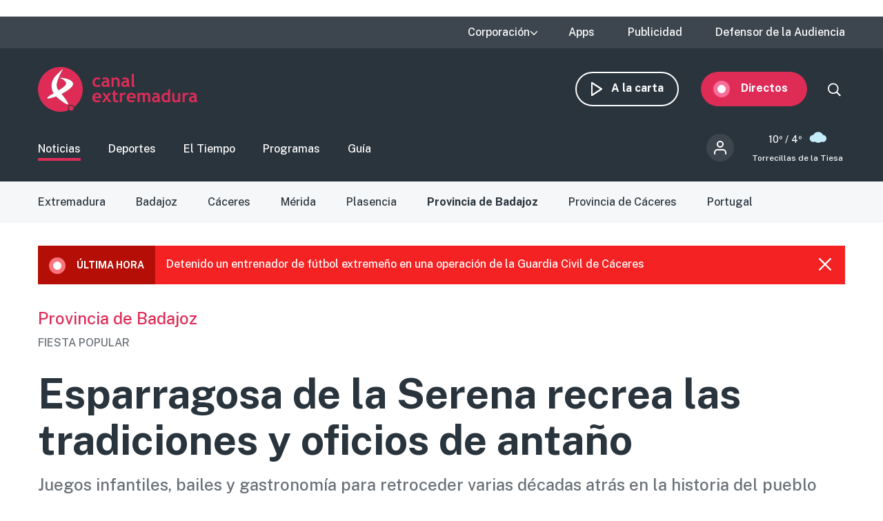

--- FILE ---
content_type: text/html; charset=UTF-8
request_url: https://www.canalextremadura.es/noticias/provincia-de-badajoz/esparragosa-de-la-serena-recrea-las-tradiciones-y-oficios-de-antano
body_size: 12598
content:
<!DOCTYPE html>
<html lang="es" dir="ltr" prefix="content: http://purl.org/rss/1.0/modules/content/  dc: http://purl.org/dc/terms/  foaf: http://xmlns.com/foaf/0.1/  og: http://ogp.me/ns#  rdfs: http://www.w3.org/2000/01/rdf-schema#  schema: http://schema.org/  sioc: http://rdfs.org/sioc/ns#  sioct: http://rdfs.org/sioc/types#  skos: http://www.w3.org/2004/02/skos/core#  xsd: http://www.w3.org/2001/XMLSchema# " class="no-grid">
  <head>
    <meta charset="utf-8" />
<script>        var OneSignal = window.OneSignal || [];
        OneSignal.push(function() {
          
          OneSignal.init({"appId":"90f0e906-07ed-4337-9cae-661c2f25023b","welcomeNotification":{"title":"\u00a1Bienvenido!","message":"Bienvenido al canal de notificaciones de Canal Extremadura."},"promptOptions":{"acceptButtonText":"Aceptar","cancelButtonText":"Cancelar"}});
        });
      </script>
<meta name="description" content="Juegos infantiles, bailes y gastronomía para retroceder varias décadas atrás en la historia del pueblo" />
<meta name="abstract" content="Juegos infantiles, bailes y gastronomía para retroceder varias décadas atrás en la historia del pueblo" />
<link rel="canonical" href="http://www.canalextremadura.es/noticias/provincia-de-badajoz/esparragosa-de-la-serena-recrea-las-tradiciones-y-oficios-de-antano" />
<meta property="og:site_name" content="Canal Extremadura" />
<meta property="og:type" content="Noticia" />
<meta property="og:url" content="http://www.canalextremadura.es/noticias/provincia-de-badajoz/esparragosa-de-la-serena-recrea-las-tradiciones-y-oficios-de-antano" />
<meta property="og:title" content="Esparragosa de la Serena recrea las tradiciones y oficios de antaño" />
<meta property="og:description" content="Juegos infantiles, bailes y gastronomía para retroceder varias décadas atrás en la historia del pueblo" />
<meta property="og:image" content="http://www.canalextremadura.es/sites/default/files/Media/Images/2023-09/Esparragosa%20de%20la%20Serena.jpg" />
<meta property="og:image:secure_url" content="https://www.canalextremadura.es/sites/default/files/Media/Images/2023-09/Esparragosa%20de%20la%20Serena.jpg" />
<meta property="og:image:type" content="image/jpeg" />
<meta property="article:author" content="redaccion" />
<meta property="article:tag" content="Provincia de Badajoz" />
<meta property="article:published_time" content="Sáb, 30/09/2023 - 20:31" />
<meta property="article:modified_time" content="Sáb, 30/09/2023 - 21:12" />
<meta name="twitter:card" content="summary_large_image" />
<meta name="twitter:title" content="Esparragosa de la Serena recrea las tradiciones y oficios de antaño" />
<meta name="twitter:description" content="Juegos infantiles, bailes y gastronomía para retroceder varias décadas atrás en la historia del pueblo" />
<meta name="twitter:image" content="http://www.canalextremadura.es/sites/default/files/Media/Images/2023-09/Esparragosa%20de%20la%20Serena.jpg" />
<meta name="Generator" content="Drupal 10 (https://www.drupal.org)" />
<meta name="MobileOptimized" content="width" />
<meta name="HandheldFriendly" content="true" />
<meta name="viewport" content="width=device-width, initial-scale=1.0" />
<style>div#sliding-popup, div#sliding-popup .eu-cookie-withdraw-banner, .eu-cookie-withdraw-tab {background: #ffffff} div#sliding-popup.eu-cookie-withdraw-wrapper { background: transparent; } #sliding-popup h1, #sliding-popup h2, #sliding-popup h3, #sliding-popup p, #sliding-popup label, #sliding-popup div, .eu-cookie-compliance-more-button, .eu-cookie-compliance-secondary-button, .eu-cookie-withdraw-tab { color: #16252e;} .eu-cookie-withdraw-tab { border-color: #16252e;}</style>
<link rel="icon" href="/themes/custom/seedos_wheat/favicon.ico" type="image/vnd.microsoft.icon" />
<link rel="alternate" hreflang="es" href="http://www.canalextremadura.es/noticias/provincia-de-badajoz/esparragosa-de-la-serena-recrea-las-tradiciones-y-oficios-de-antano" />

    <title>Esparragosa de la Serena recrea las tradiciones y oficios de antaño</title>
    <link rel="stylesheet" media="all" href="/libraries/drupal-superfish/css/superfish.css?t68qoa" />
<link rel="stylesheet" media="all" href="/themes/contrib/stable/css/system/components/ajax-progress.module.css?t68qoa" />
<link rel="stylesheet" media="all" href="/themes/contrib/stable/css/system/components/align.module.css?t68qoa" />
<link rel="stylesheet" media="all" href="/themes/contrib/stable/css/system/components/autocomplete-loading.module.css?t68qoa" />
<link rel="stylesheet" media="all" href="/themes/contrib/stable/css/system/components/fieldgroup.module.css?t68qoa" />
<link rel="stylesheet" media="all" href="/themes/contrib/stable/css/system/components/container-inline.module.css?t68qoa" />
<link rel="stylesheet" media="all" href="/themes/contrib/stable/css/system/components/clearfix.module.css?t68qoa" />
<link rel="stylesheet" media="all" href="/themes/contrib/stable/css/system/components/details.module.css?t68qoa" />
<link rel="stylesheet" media="all" href="/themes/contrib/stable/css/system/components/hidden.module.css?t68qoa" />
<link rel="stylesheet" media="all" href="/themes/contrib/stable/css/system/components/item-list.module.css?t68qoa" />
<link rel="stylesheet" media="all" href="/themes/contrib/stable/css/system/components/js.module.css?t68qoa" />
<link rel="stylesheet" media="all" href="/themes/contrib/stable/css/system/components/nowrap.module.css?t68qoa" />
<link rel="stylesheet" media="all" href="/themes/contrib/stable/css/system/components/position-container.module.css?t68qoa" />
<link rel="stylesheet" media="all" href="/themes/contrib/stable/css/system/components/progress.module.css?t68qoa" />
<link rel="stylesheet" media="all" href="/themes/contrib/stable/css/system/components/reset-appearance.module.css?t68qoa" />
<link rel="stylesheet" media="all" href="/themes/contrib/stable/css/system/components/resize.module.css?t68qoa" />
<link rel="stylesheet" media="all" href="/themes/contrib/stable/css/system/components/sticky-header.module.css?t68qoa" />
<link rel="stylesheet" media="all" href="/themes/contrib/stable/css/system/components/system-status-counter.css?t68qoa" />
<link rel="stylesheet" media="all" href="/themes/contrib/stable/css/system/components/system-status-report-counters.css?t68qoa" />
<link rel="stylesheet" media="all" href="/themes/contrib/stable/css/system/components/system-status-report-general-info.css?t68qoa" />
<link rel="stylesheet" media="all" href="/themes/contrib/stable/css/system/components/tabledrag.module.css?t68qoa" />
<link rel="stylesheet" media="all" href="/themes/contrib/stable/css/system/components/tablesort.module.css?t68qoa" />
<link rel="stylesheet" media="all" href="/themes/contrib/stable/css/system/components/tree-child.module.css?t68qoa" />
<link rel="stylesheet" media="all" href="/modules/contrib/poll/css/poll.base.css?t68qoa" />
<link rel="stylesheet" media="all" href="/modules/contrib/poll/css/poll.theme.css?t68qoa" />
<link rel="stylesheet" media="all" href="//cdnjs.cloudflare.com/ajax/libs/font-awesome/5.15.3/css/all.min.css" />
<link rel="stylesheet" media="all" href="/themes/contrib/stable/css/views/views.module.css?t68qoa" />
<link rel="stylesheet" media="all" href="/modules/contrib/eu_cookie_compliance/css/eu_cookie_compliance.css?t68qoa" />
<link rel="stylesheet" media="all" href="/modules/contrib/social_media_links/css/social_media_links.theme.css?t68qoa" />
<link rel="stylesheet" media="all" href="/modules/contrib/extlink/extlink.css?t68qoa" />
<link rel="stylesheet" media="all" href="/core/modules/layout_discovery/layouts/onecol/onecol.css?t68qoa" />
<link rel="stylesheet" media="all" href="/modules/contrib/social_media/css/social_media.css?t68qoa" />
<link rel="stylesheet" media="all" href="/modules/contrib/better_exposed_filters/css/better_exposed_filters.css?t68qoa" />
<link rel="stylesheet" media="all" href="/themes/contrib/stable/css/core/assets/vendor/normalize-css/normalize.css?t68qoa" />
<link rel="stylesheet" media="all" href="/themes/contrib/stable/css/core/normalize-fixes.css?t68qoa" />
<link rel="stylesheet" media="all" href="/themes/contrib/classy/css/components/action-links.css?t68qoa" />
<link rel="stylesheet" media="all" href="/themes/contrib/classy/css/components/breadcrumb.css?t68qoa" />
<link rel="stylesheet" media="all" href="/themes/contrib/classy/css/components/button.css?t68qoa" />
<link rel="stylesheet" media="all" href="/themes/contrib/classy/css/components/collapse-processed.css?t68qoa" />
<link rel="stylesheet" media="all" href="/themes/contrib/classy/css/components/container-inline.css?t68qoa" />
<link rel="stylesheet" media="all" href="/themes/contrib/classy/css/components/details.css?t68qoa" />
<link rel="stylesheet" media="all" href="/themes/contrib/classy/css/components/exposed-filters.css?t68qoa" />
<link rel="stylesheet" media="all" href="/themes/contrib/classy/css/components/field.css?t68qoa" />
<link rel="stylesheet" media="all" href="/themes/contrib/classy/css/components/form.css?t68qoa" />
<link rel="stylesheet" media="all" href="/themes/contrib/classy/css/components/icons.css?t68qoa" />
<link rel="stylesheet" media="all" href="/themes/contrib/classy/css/components/inline-form.css?t68qoa" />
<link rel="stylesheet" media="all" href="/themes/contrib/classy/css/components/item-list.css?t68qoa" />
<link rel="stylesheet" media="all" href="/themes/contrib/classy/css/components/link.css?t68qoa" />
<link rel="stylesheet" media="all" href="/themes/contrib/classy/css/components/links.css?t68qoa" />
<link rel="stylesheet" media="all" href="/themes/contrib/classy/css/components/menu.css?t68qoa" />
<link rel="stylesheet" media="all" href="/themes/contrib/classy/css/components/more-link.css?t68qoa" />
<link rel="stylesheet" media="all" href="/themes/contrib/classy/css/components/pager.css?t68qoa" />
<link rel="stylesheet" media="all" href="/themes/contrib/classy/css/components/tabledrag.css?t68qoa" />
<link rel="stylesheet" media="all" href="/themes/contrib/classy/css/components/tableselect.css?t68qoa" />
<link rel="stylesheet" media="all" href="/themes/contrib/classy/css/components/tablesort.css?t68qoa" />
<link rel="stylesheet" media="all" href="/themes/contrib/classy/css/components/tabs.css?t68qoa" />
<link rel="stylesheet" media="all" href="/themes/contrib/classy/css/components/textarea.css?t68qoa" />
<link rel="stylesheet" media="all" href="/themes/contrib/classy/css/components/ui-dialog.css?t68qoa" />
<link rel="stylesheet" media="all" href="/themes/contrib/classy/css/components/messages.css?t68qoa" />
<link rel="stylesheet" media="all" href="/themes/contrib/classy/css/components/node.css?t68qoa" />
<link rel="stylesheet" media="all" href="/themes/custom/seedos_wheat/css/main.css?t68qoa" />

    <script type="application/json" data-drupal-selector="drupal-settings-json">{"path":{"baseUrl":"\/","pathPrefix":"","currentPath":"node\/717566","currentPathIsAdmin":false,"isFront":false,"currentLanguage":"es"},"pluralDelimiter":"\u0003","suppressDeprecationErrors":true,"app_id":"90f0e906-07ed-4337-9cae-661c2f25023b","data":{"extlink":{"extTarget":false,"extTargetNoOverride":false,"extNofollow":false,"extNoreferrer":true,"extFollowNoOverride":false,"extClass":"ext","extLabel":"(link is external)","extImgClass":false,"extSubdomains":true,"extExclude":"","extInclude":"","extCssExclude":"","extCssExplicit":"","extAlert":false,"extAlertText":"This link will take you to an external web site. We are not responsible for their content.","mailtoClass":"mailto","mailtoLabel":"(link sends email)","extUseFontAwesome":false,"extIconPlacement":"append","extFaLinkClasses":"fa fa-external-link","extFaMailtoClasses":"fa fa-envelope-o","whitelistedDomains":[]}},"eu_cookie_compliance":{"cookie_policy_version":"1.0.0","popup_enabled":false,"popup_agreed_enabled":false,"popup_hide_agreed":false,"popup_clicking_confirmation":true,"popup_scrolling_confirmation":false,"popup_html_info":false,"use_mobile_message":false,"mobile_popup_html_info":false,"mobile_breakpoint":768,"popup_html_agreed":false,"popup_use_bare_css":false,"popup_height":"auto","popup_width":"348px","popup_delay":1000,"popup_link":"https:\/\/www.canalextremadura.es\/politica-de-privacidad-y-cookies","popup_link_new_window":true,"popup_position":false,"fixed_top_position":true,"popup_language":"es","store_consent":false,"better_support_for_screen_readers":true,"cookie_name":"","reload_page":false,"domain":"","domain_all_sites":false,"popup_eu_only":false,"popup_eu_only_js":false,"cookie_lifetime":100,"cookie_session":0,"set_cookie_session_zero_on_disagree":0,"disagree_do_not_show_popup":false,"method":"default","automatic_cookies_removal":false,"allowed_cookies":"","withdraw_markup":"\u003Cbutton type=\u0022button\u0022 class=\u0022eu-cookie-withdraw-tab\u0022\u003EPrivacy settings\u003C\/button\u003E\n\u003Cdiv aria-labelledby=\u0022popup-text\u0022 class=\u0022eu-cookie-withdraw-banner\u0022\u003E\n  \u003Cdiv class=\u0022popup-content info eu-cookie-compliance-content\u0022\u003E\n    \u003Cdiv id=\u0022popup-text\u0022 class=\u0022eu-cookie-compliance-message\u0022 role=\u0022document\u0022\u003E\n      \u003Ch2\u003EWe use cookies on this site to enhance your user experience\u003C\/h2\u003E\u003Cp\u003EYou have given your consent for us to set cookies.\u003C\/p\u003E\n    \u003C\/div\u003E\n    \u003Cdiv id=\u0022popup-buttons\u0022 class=\u0022eu-cookie-compliance-buttons\u0022\u003E\n      \u003Cbutton type=\u0022button\u0022 class=\u0022eu-cookie-withdraw-button \u0022\u003EWithdraw consent\u003C\/button\u003E\n    \u003C\/div\u003E\n  \u003C\/div\u003E\n\u003C\/div\u003E","withdraw_enabled":false,"reload_options":null,"reload_routes_list":"","withdraw_button_on_info_popup":false,"cookie_categories":[],"cookie_categories_details":[],"enable_save_preferences_button":true,"cookie_value_disagreed":"0","cookie_value_agreed_show_thank_you":"1","cookie_value_agreed":"2","containing_element":"body","settings_tab_enabled":false,"olivero_primary_button_classes":"","olivero_secondary_button_classes":"","close_button_action":"close_banner","open_by_default":false,"modules_allow_popup":true,"hide_the_banner":false,"geoip_match":true},"statistics":{"data":{"nid":"717566"},"url":"\/core\/modules\/statistics\/statistics.php"},"field_group":{"html_element":{"mode":"full","context":"view","settings":{"element":"div","show_label":false,"label_element":"h3","label_element_classes":"","attributes":"","effect":"none","speed":"fast","id":"","classes":"group-actions"}}},"ajaxTrustedUrl":{"\/buscar":true},"superfish":{"superfish-top-menu":{"id":"superfish-top-menu","sf":{"animation":{"opacity":"show","height":"show"},"speed":"fast"},"plugins":{"supposition":true,"supersubs":true}}},"user":{"uid":0,"permissionsHash":"e9c840b14a85e8bdf49e93aca6be553462ba7161cb4ebdeca2374b1cd0131bba"}}</script>
<script src="/core/assets/vendor/modernizr/modernizr.min.js?v=3.11.7"></script>
<script src="/core/assets/vendor/jquery/jquery.min.js?v=3.7.1"></script>
<script src="/sites/default/files/languages/es_D17o1VeUPEKO2sA1O2o9SB44JWBNdD0soP6N2CJDh9g.js?t68qoa"></script>
<script src="/core/misc/drupalSettingsLoader.js?v=10.2.5"></script>
<script src="/core/misc/drupal.js?v=10.2.5"></script>
<script src="/core/misc/drupal.init.js?v=10.2.5"></script>
<script src="https://cdn.onesignal.com/sdks/OneSignalSDK.js" async></script>
<script src="/themes/custom/seedos_wheat/js/vendor/jquery.matchHeight.js?t68qoa"></script>
<script src="/themes/custom/seedos_wheat/js/seedos_wheat.js?t68qoa"></script>
<script src="/themes/custom/seedos_wheat/js/custom.js?t68qoa"></script>


        <meta name="robots" content="max-image-preview:large">
    

    <!-- Google Tag Manager -->
    <script>(function(w,d,s,l,i){w[l]=w[l]||[];w[l].push({'gtm.start':
    new Date().getTime(),event:'gtm.js'});var f=d.getElementsByTagName(s)[0],
    j=d.createElement(s),dl=l!='dataLayer'?'&l='+l:'';j.async=true;j.src=
    'https://www.googletagmanager.com/gtm.js?id='+i+dl;f.parentNode.insertBefore(j,f);
    })(window,document,'script','dataLayer','GTM-WCWPTXC');</script>
    <!-- End Google Tag Manager -->
  </head>
  <body class="layout-one-sidebar layout-sidebar-second page-node-717566 noticias-provincia-de-badajoz-esparragosa-de-la-serena-recrea-las-tradiciones-y-oficios-de-antano path-node page-node-type-news">
    <!-- Google Tag Manager (noscript) -->
    <noscript><iframe src="https://www.googletagmanager.com/ns.html?id=GTM-WCWPTXC"
    height="0" width="0" style="display:none;visibility:hidden"></iframe></noscript>
    <!-- End Google Tag Manager (noscript) -->
        <!--a href="#main-content" class="visually-hidden focusable skip-link">
      Pasar al contenido principal
    </a -->
    
      <div class="dialog-off-canvas-main-canvas" data-off-canvas-main-canvas>
    <div class="layout-container ">
      <header role="banner" aria-label="Cabecera de sitio">
              <div class="advertising-top-bar">
            <div class="region region-advertising-top-bar">
    <div id="block-publicidadtopbar" class="block-type--basic block block-block-content block-block-content0b1c4b71-2bdd-49a5-98a8-c3575e0a237e">
  
    
      
            <div class="clearfix text-formatted field field--name-body field--type-text-with-summary field--label-hidden field__item"><p style="(min-width:650px); "><script async src="https://pagead2.googlesyndication.com/pagead/js/adsbygoogle.js?client=ca-pub-4339465715079743" crossorigin="anonymous"></script><!-- Top (desktop) --><script>
     (adsbygoogle = window.adsbygoogle || []).push({});
</script></p>

<p style="(min-width:360px); "><script async src="https://pagead2.googlesyndication.com/pagead/js/adsbygoogle.js?client=ca-pub-4339465715079743" crossorigin="anonymous"></script><!-- Top (mobile) --><script>
     (adsbygoogle = window.adsbygoogle || []).push({});
</script></p>
</div>
      
  </div>

  </div>

        </div>
                    <div class="top-bar">
            <div class="region region-top-bar">
    <div id="block-topmenu-3" class="block block-superfish block-superfishtop-menu">
  
    
      
<ul id="superfish-top-menu" class="menu sf-menu sf-top-menu sf-horizontal sf-style-none">
  
<li id="top-menu-menu-link-content03152371-be64-4e9e-aa9b-e78df020b4ce" class="sf-depth-1 menuparent"><span class="sf-depth-1 menuparent nolink">Corporación</span><ul><li id="top-menu-menu-link-contentca579344-b585-49fc-b1a6-3737d44e2552" class="sf-depth-2 sf-no-children"><a href="/corporacion/sobre-nosotros" class="sf-depth-2">Sobre nosotros</a></li><li id="top-menu-menu-link-content8a735cda-7443-4e21-bb72-822c59d0411b" class="sf-depth-2 sf-no-children"><a href="/corporacion/transparencia" class="sf-depth-2">Transparencia</a></li><li id="top-menu-menu-link-content6de8b885-0b95-4dd1-b48f-b57bfeec300b" class="sf-depth-2 sf-no-children"><a href="/corporacion/sala-de-prensa" class="sf-depth-2">Sala de prensa</a></li><li id="top-menu-menu-link-content85e91e12-18de-48b9-89b6-f61ac14f7cb0" class="sf-depth-2 sf-no-children"><a href="/corporacion/seleccion-de-personal" class="sf-depth-2">Selección de personal</a></li><li id="top-menu-menu-link-contentdc991426-6874-4b09-a3df-919a40a32ae3" class="sf-depth-2 sf-no-children"><a href="/corporacion/sintonizanos" class="sf-depth-2">Sintonízanos</a></li><li id="top-menu-menu-link-contented58b667-fc6f-4777-b58d-e09915deb7f4" class="sf-depth-2 sf-no-children"><a href="/corporacion/defensor-audiencia" class="sf-depth-2">Contacto</a></li></ul></li><li id="top-menu-menu-link-contentff71959c-e3cd-48e8-8b8e-f61e5fb101da" class="sf-depth-1 sf-no-children"><a href="/apps" class="sf-depth-1">Apps</a></li><li id="top-menu-menu-link-content78247936-fb7e-41a7-845b-063e23202123" class="sf-depth-1 sf-no-children"><a href="/publicidad" class="sf-depth-1">Publicidad</a></li><li id="top-menu-menu-link-contentfc7a83a0-f291-4d0f-b9cf-3f6e36dd4862" class="sf-depth-1 sf-no-children"><a href="/corporacion/defensor-audiencia" class="sf-depth-1">Defensor de la Audiencia</a></li>
</ul>

  </div>
<div id="block-quancast" class="block-type--basic block block-block-content block-block-contente4e4c03a-c52c-485e-bfd7-97f271e65cab">
  
    
      
  </div>

  </div>

        </div>
            <div class="site-header">
        <div class="site-header-wrapper-top clearfix">
                      <div class="burger-menu"></div>
              <div class="region region-secondary-menu">
    <div id="block-seedos-wheat-search-trigger" class="block block-system block-system-powered-by-block">
  
    
    </div>
<nav role="navigation" aria-labelledby="block-navegacionsecundaria-menu" id="block-navegacionsecundaria" class="block block-menu navigation menu--secondary">
            
  <h2 class="visually-hidden" id="block-navegacionsecundaria-menu">Navegación secundaria</h2>
  

        
              <ul block="block-navegacionsecundaria" class="clearfix menu">
                    <li class="menu-icon menu-icon-48 menu-item">
                  <a href="https://www.canalextremadura.app/" class="on-demand">A la carta</a>
                      </li>
                <li class="menu-icon menu-icon-49 menu-item menu-item--collapsed">
                  <a href="https://www.canalextremadura.app/videos/category/22469-directo-video-247" class="live" target="_blank">Directos</a>
                      </li>
        </ul>
  


  </nav>
<div class="views-exposed-form bef-exposed-form block block-views block-views-exposed-filter-blocksearch-page-1" data-bef-auto-submit-full-form="" data-bef-auto-submit="" data-bef-auto-submit-delay="500" data-drupal-selector="views-exposed-form-search-page-1" id="block-search-block-wheat">
  
    
      <form block="block-search-block-wheat" action="/buscar" method="get" id="views-exposed-form-search-page-1" accept-charset="UTF-8">
  <div class="form--inline clearfix">
  <div class="js-form-item form-item js-form-type-textfield form-type-textfield js-form-item-search-api-fulltext form-item-search-api-fulltext">
      
        <input data-bef-auto-submit-exclude="" data-drupal-selector="edit-search-api-fulltext" type="text" id="edit-search-api-fulltext" name="search_api_fulltext" value="" size="30" maxlength="128" class="form-text" />

        </div>
<div data-drupal-selector="edit-actions" class="form-actions js-form-wrapper form-wrapper" id="edit-actions"><input data-bef-auto-submit-click="" class="js-hide button js-form-submit form-submit" data-drupal-selector="edit-submit-search" type="submit" id="edit-submit-search" value="Apply" />
</div>

</div>

</form>

  </div>

  </div>

                      <div class="region region-header">
    <div id="block-seedos-wheat-branding" class="clearfix block block-system block-system-branding-block">
  
    
        <a href="/" rel="home" class="site-logo">
      <img src="/themes/custom/seedos_wheat/logo.svg" alt="Inicio" />
    </a>
      </div>

  </div>

        </div>
                  <div class="site-header-wrapper clearfix">
              <div class="region region-primary-menu">
    <nav role="navigation" aria-labelledby="block-seedos-wheat-main-menu-menu" id="block-seedos-wheat-main-menu" class="block block-menu navigation menu--main">
            
  <h2 class="visually-hidden" id="block-seedos-wheat-main-menu-menu">Main menu</h2>
  

        
              <ul block="block-seedos-wheat-main-menu" class="clearfix menu">
                    <li class="menu-icon menu-icon-20 menu-item menu-item--active-trail">
                  <a href="/noticias" class="clearfix menu is-active" block="block-seedos-wheat-main-menu" data-drupal-link-system-path="node/125">Noticias</a>
                      </li>
                <li class="menu-icon menu-icon-21 menu-item">
                  <a href="/deportes" class="sport" data-drupal-link-system-path="node/126">Deportes</a>
                      </li>
                <li class="menu-icon menu-icon-44 menu-item">
                  <a href="/el-tiempo" class="weather" data-drupal-link-system-path="node/122">El Tiempo</a>
                      </li>
                <li class="menu-icon menu-icon-19 menu-item">
                  <a href="/programas" class="programs" data-drupal-link-system-path="node/127">Programas</a>
                      </li>
                <li class="menu-icon menu-icon-22 menu-item">
                  <a href="/guia" class="grid" data-drupal-link-system-path="guia">Guía</a>
                      </li>
        </ul>
  


  </nav>
<div id="block-cexma-weather-header" class="block block-cexma-weather block-cexma-weather-mini">
  
    
      <div class="weather-reduced"><a href="/el-tiempo" class="weather-reduced-link"><div class="weather-reduced-max">10º / </div>
<div class="weather-reduced-min">4º</div>
<div class="weather-reduced-image"><img src="/modules/custom/cexma_weather/src/Images/weather-4.svg" />
</div>
<div class="weather-reduced-title"><p>Torrecillas de la Tiesa</p>
</div>
</a>
</div>

  </div>
<nav role="navigation" aria-labelledby="block-menudecuentadeusuario-2-menu" id="block-menudecuentadeusuario-2" class="block block-menu navigation menu--account">
      
  <h2 id="block-menudecuentadeusuario-2-menu">Menú de cuenta de usuario</h2>
  

        
              <ul block="block-menudecuentadeusuario-2" class="clearfix menu">
                    <li class="menu-item">
                  <a href="/user/login" data-drupal-link-system-path="user/login">Iniciar sesión</a>
                      </li>
        </ul>
  


  </nav>

  </div>

          </div>
              </div>
    </header>

    
            <div class="region region-highlighted">
    <div data-drupal-messages-fallback class="hidden"></div>
<nav role="navigation" aria-labelledby="block-noticias-menu" id="block-noticias" class="block block-menu navigation menu--news">
            
  <h2 class="visually-hidden" id="block-noticias-menu">Noticias</h2>
  

        
              <ul block="block-noticias" class="clearfix menu">
                    <li class="menu-icon menu-icon-97 menu-item">
                  <a href="/noticias/extremadura" data-drupal-link-system-path="taxonomy/term/1294">Extremadura</a>
                      </li>
                <li class="menu-icon menu-icon-72 menu-item">
                  <a href="/noticias/badajoz" data-drupal-link-system-path="taxonomy/term/12">Badajoz</a>
                      </li>
                <li class="menu-icon menu-icon-75 menu-item">
                  <a href="/noticias/caceres" data-drupal-link-system-path="taxonomy/term/19">Cáceres</a>
                      </li>
                <li class="menu-icon menu-icon-69 menu-item">
                  <a href="/noticias/merida" data-drupal-link-system-path="taxonomy/term/20">Mérida</a>
                      </li>
                <li class="menu-icon menu-icon-70 menu-item">
                  <a href="/noticias/plasencia" data-drupal-link-system-path="taxonomy/term/68">Plasencia</a>
                      </li>
                <li class="menu-icon menu-icon-71 menu-item menu-item--active-trail">
                  <a href="/noticias/provincia-de-badajoz" block="block-noticias" class="clearfix menu is-active" data-drupal-link-system-path="taxonomy/term/11">Provincia de Badajoz</a>
                      </li>
                <li class="menu-icon menu-icon-98 menu-item">
                  <a href="/noticias/provincia-de-caceres" data-drupal-link-system-path="taxonomy/term/13">Provincia de Cáceres</a>
                      </li>
                <li class="menu-icon menu-icon-108 menu-item">
                  <a href="/noticias/portugal" data-drupal-link-system-path="taxonomy/term/2533">Portugal</a>
                      </li>
        </ul>
  


  </nav>

  </div>

      
        <div class="region region-last-minute-bar">
    <div id="block-recentnewsfrontblock" class="block block-seedos-dashboard block-recent-news-front">
  
    
      <div class="recent-new-block"><div class="recent-new-title"><p>Última hora</p>
<img src="/modules/custom/seedos_dashboard/images/x.svg" class="recent-new-close" />
</div>
<a class="recent-new-node" href="/noticias/extremadura/detenido-un-entrenador-de-futbol-extremeno-en-una-operacion-de-la-guardia"><p>Detenido un entrenador de fútbol extremeño en una operación de la Guardia Civil de Cáceres</p>
</a>
</div>

  </div>

  </div>

  
        <div class="region region-content-top">
    <div class="views-element-container block block-views block-views-blocknews-displays-block-10" id="block-views-block-news-displays-block-10">
  
    
      <div block="block-views-block-news-displays-block-10"><div class="view view-news-displays view-id-news_displays view-display-id-block_10 js-view-dom-id-c244c114d442f27cc54eb51e1f106935485b9a530340d2d62e76dc1912165bae">
  
    

  
  
  
  
      <div class="view-content clearfix">
          <div class="views-row"><div class="views-field views-field-field-shared-category"><div class="field-content"><a href="/noticias/provincia-de-badajoz" hreflang="es">Provincia de Badajoz</a></div></div><div class="views-field views-field-field-shared-pretitle"><div class="field-content">FIESTA POPULAR</div></div></div>

    </div>
  
  
  
    </div>
</div>

  </div>
<div id="block-pagetitle-2" class="block block-core block-page-title-block">
  
    
      
  <h1 class="page-title"><span class="field field--name-title field--type-string field--label-hidden">Esparragosa de la Serena recrea las tradiciones y oficios de antaño</span>
</h1>


  </div>
<div class="views-element-container block block-views block-views-blocknews-displays-block-1" id="block-views-block-news-displays-block-1">
  
    
      <div block="block-views-block-news-displays-block-1"><div class="view view-news-displays view-id-news_displays view-display-id-block_1 js-view-dom-id-c8a70140d60d0616d11da208d144cfe1f324bfea542d1365d22d7798a5c90f89">
  
    

  
  
  
  
      <div class="view-content clearfix">
          <div class="views-row"><div class="views-field views-field-field-shared-subtitle"><div class="field-content">Juegos infantiles, bailes y gastronomía para retroceder varias décadas atrás en la historia del pueblo</div></div></div>

    </div>
  
  
  
    </div>
</div>

  </div>

  </div>

  
      
      

  <main role="main">
    <a id="main-content" tabindex="-1"></a>              
    <div class="layout-content">
                <div class="region region-content">
    <div id="block-seedos-wheat-content" class="block block-system block-system-main-block">
  
    
      
<article data-history-node-id="717566" about="/noticias/provincia-de-badajoz/esparragosa-de-la-serena-recrea-las-tradiciones-y-oficios-de-antano" class="node node--type-news node--view-mode-full">

  
  

  
  <div class="node__content">
    
            <div class="field field--name-field-shared-media-iframe field--type-string field--label-hidden field__item"><div class="iframe-player"><iframe id="shooowit-iframe" src="https://cdnapisec.kaltura.com/p/5581662/embedPlaykitJs/uiconf_id/53476032?iframeembed=true&amp;entry_id=1_1x60ueq3" width="100%" height="56.25"  allowfullscreen webkitallowfullscreen mozAllowFullScreen allow="autoplay *; fullscreen *; encrypted-media *" frameborder="0"></iframe></div></div>
      
<div  class="group-header">
      <a href="/redactor/redaccion" class="author-wrapper"><img src="https://www.canalextremadura.es/sites/default/files/styles/crop_thumbnail/public/pictures/2020-06/logo-cex-perfil.jpg?itok=xSVCN1TO" class="author-image" />
<div class="author"><div class="author-employee"></div>
<div class="author-name">Redacción Canal Extremadura</div>
</div>
</a>

<div  class="group-add-ons">
      
            <div class="field field--name-field-shared-social-media field--type-social-media field--label-hidden field__item"><div class="block block-social-media block-social-sharing-block">
  
    
      

<div class="social-media-sharing">
  <ul class="">
                    



      <li>
        <a    target="_blank"  rel="noopener noreferrer"  class="facebook-share share"  href="https://www.facebook.com/share.php?u=https://www.canalextremadura.es/noticias/provincia-de-badajoz/esparragosa-de-la-serena-recrea-las-tradiciones-y-oficios-de-antano&amp;amp;title=Esparragosa de la Serena recrea las tradiciones y oficios de antaño"
          title="">
                      
                  </a>

      </li>
                



      <li>
        <a    target="_blank"  rel="noopener noreferrer"  class="twitter share"  href="https://twitter.com/intent/tweet?url=https://www.canalextremadura.es/noticias/provincia-de-badajoz/esparragosa-de-la-serena-recrea-las-tradiciones-y-oficios-de-antano&amp;amp;url=https://www.canalextremadura.es/noticias/provincia-de-badajoz/esparragosa-de-la-serena-recrea-las-tradiciones-y-oficios-de-antano&amp;amp;hashtags=Hashtag"
          title="">
                      
                  </a>

      </li>
                



      <li>
        <a      class="whatsapp show-for-small-only share"  href="https://wa.me/?text=https://www.canalextremadura.es/noticias/provincia-de-badajoz/esparragosa-de-la-serena-recrea-las-tradiciones-y-oficios-de-antano"
          title="">
                      
                  </a>

      </li>
      </ul>
</div>

  </div>
</div>
      
<div  class="group-actions">
      <a><a href="#block-views-block-news-displays-block-7" class="comment-link">0</a></a>

  </div>

  </div>

  </div>

<div  class="group-publication">
      
            <div class="field field--name-field-shared-publish-date field--type-datetime field--label-hidden field__item">30 Septiembre 2023, 20:31</div>
      <div class="field--name-field-shared-publish-date">Actualizado 30 Septiembre 2023, 21:12</div>

  </div>

<div  class="group-body">
      
            <div class="clearfix text-formatted field field--name-field-shared-description field--type-text-long field--label-hidden field__item"><p>Los vecinos de Esparragosa de la Serena vuelven a los años 60 con la celebración de la Velá de San Bartolomé, en honor a su patrón, donde <strong>han recreado sus tradiciones más ancestrales.&nbsp;&nbsp;</strong></p>

<blockquote>
<p>"Los helados eran hielo picadito, les echaban la esencia de limón, y se comía con cuchara"</p>
</blockquote>

<p>Puesto de churros, cirumbelas, helados, turrones o altramuces que nos recuerdan <strong>cómo se hacían las cosas antes</strong>.&nbsp;Una celebración que tenía un claro protagonista… &nbsp;</p>

<blockquote>
<p>"El Casino era el bar más representativo del pueblo, donde se juntaban las familias y echaban la noche bailando"</p>
</blockquote>

<p>Por supuesto<strong> la gastronomía propia de la Serena, los bailes tradicionales y la alegría no pueden faltar.</strong></p>

<p>Una jornada que<strong> no solo pretende fomentar el patrimonio cultural, sino también&nbsp;concienciar </strong>y recordar el legado de nuestros antepasados&nbsp;<br>
&nbsp;</p>
</div>
      
  </div>

  <div class="field field--name-field-shared-tags field--type-entity-reference field--label-above">
    <div class="field__label">Temas</div>
          <div class="field__items">
              <div class="field__item"><a href="/contenidos/etiquetas/esparragosa-de-la-serena" hreflang="es">esparragosa de la serena</a></div>
          <div class="field__item"><a href="/contenidos/etiquetas/tradiciones" hreflang="es">tradiciones</a></div>
              </div>
      </div>

  </div>

</article>
  </div>
<div class="views-element-container block block-views block-views-blockrelated-content-blocks-block-1" id="block-views-block-related-content-blocks-block-1">
  
      <div class="block-title"><h2>Te puede interesar</h2></div>
    
      <div block="block-views-block-related-content-blocks-block-1"><div class="views-grid-3-sidebar view view-related-content-blocks view-id-related_content_blocks view-display-id-block_1 js-view-dom-id-8427978f8245b8a0b9d86b97f0e1f7bbbd61c8669f20d58991c695a8ef9cc482">
  
    

  
  
  
  
      <div class="view-content clearfix">
          <div class="views-row">
<article data-history-node-id="1074987" about="/noticias/provincia-de-badajoz/la-chg-finaliza-tras-cuatro-anos-el-estudio-para-prevenir" class="node node--type-news node--promoted node--view-mode-_-col-list">

  
  

  
  <div class="node__content">
      <div class="layout layout--onecol">
    <div  class="layout__region layout__region--content">
      <div class="block block-layout-builder block-field-blocknodenewsfield-shared-image">
  
    
      
            <div class="field field--name-field-shared-image field--type-entity-reference field--label-hidden field__item"><article class="media media--type-image media--view-mode-grid-4">
  
      
  <div class="field field--name-field-media-image field--type-image field--label-visually_hidden">
    <div class="field__label visually-hidden">Imagen</div>
              <div class="field__item">  <img src="/sites/default/files/styles/grid_4/public/2026-01/NOTICIAAUDIOVIDEO%20WEB%20-%202026-01-21T121337.817.jpg?itok=MeWS1wbY" width="425" height="239" alt="" loading="lazy" typeof="foaf:Image" class="image-style-grid-4" />


</div>
          </div>

  </article>
</div>
      
  </div>
<div class="block block-layout-builder block-extra-field-blocknodenewshas-multimedia">
  
    
      
  </div>
<div class="block block-layout-builder block-extra-field-blocknodenewsminute">
  
    
      
  </div>

    </div>
  </div>
  <div class="layout layout--onecol">
    <div  class="layout__region layout__region--content">
      <div class="block block-layout-builder block-field-blocknodenewsfield-shared-pretitle">
  
    
      
            <div class="clearfix text-formatted field field--name-field-shared-pretitle field--type-text-long field--label-hidden field__item">SOCIEDAD</div>
      
  </div>
<div class="block block-layout-builder block-field-blocknodenewstitle">
  
    
      <span class="field field--name-title field--type-string field--label-hidden">  <p>La CHG finaliza tras cuatro años el estudio para prevenir inundaciones en Almendralejo</p>


  <div class="view-more"><a href="/noticias/provincia-de-badajoz/la-chg-finaliza-tras-cuatro-anos-el-estudio-para-prevenir" class="view-more" aria-label="Read more about La CHG finaliza tras cuatro años el estudio para prevenir inundaciones en Almendralejo" hreflang="es">More</a></div>
</span>

  </div>

    </div>
  </div>

  </div>

</article></div>
    <div class="views-row">
<article data-history-node-id="1073991" about="/noticias/provincia-de-badajoz/detenido-en-villafranca-de-los-barros-por-usar-su-domicilio-como" class="node node--type-news node--promoted node--view-mode-_-col-list">

  
  

  
  <div class="node__content">
      <div class="layout layout--onecol">
    <div  class="layout__region layout__region--content">
      <div class="block block-layout-builder block-field-blocknodenewsfield-shared-image">
  
    
      
            <div class="field field--name-field-shared-image field--type-entity-reference field--label-hidden field__item"><article class="media media--type-image media--view-mode-grid-4">
  
      
  <div class="field field--name-field-media-image field--type-image field--label-visually_hidden">
    <div class="field__label visually-hidden">Imagen</div>
              <div class="field__item">  <img src="/sites/default/files/styles/grid_4/public/2026-01/NOTICIAAUDIOVIDEO%20WEB%20-%202026-01-20T093645.921.jpg?itok=PXwaeTAG" width="425" height="239" alt="" loading="lazy" typeof="foaf:Image" class="image-style-grid-4" />


</div>
          </div>

  </article>
</div>
      
  </div>
<div class="block block-layout-builder block-extra-field-blocknodenewshas-multimedia">
  
    
      
  </div>
<div class="block block-layout-builder block-extra-field-blocknodenewsminute">
  
    
      
  </div>

    </div>
  </div>
  <div class="layout layout--onecol">
    <div  class="layout__region layout__region--content">
      <div class="block block-layout-builder block-field-blocknodenewsfield-shared-pretitle">
  
    
      
            <div class="clearfix text-formatted field field--name-field-shared-pretitle field--type-text-long field--label-hidden field__item">SUCESO</div>
      
  </div>
<div class="block block-layout-builder block-field-blocknodenewstitle">
  
    
      <span class="field field--name-title field--type-string field--label-hidden">  <p>Detenido en Villafranca de los Barros por usar presuntamente su domicilio como punto de venta de droga</p>


  <div class="view-more"><a href="/noticias/provincia-de-badajoz/detenido-en-villafranca-de-los-barros-por-usar-su-domicilio-como" class="view-more" aria-label="Read more about Detenido en Villafranca de los Barros por usar presuntamente su domicilio como punto de venta de droga" hreflang="es">More</a></div>
</span>

  </div>

    </div>
  </div>

  </div>

</article></div>
    <div class="views-row">
<article data-history-node-id="1073573" about="/noticias/provincia-de-badajoz/jerez-de-los-caballeros-presenta-el-cartel-de-su-semana-santa-y" class="node node--type-news node--promoted node--view-mode-_-col-list">

  
  

  
  <div class="node__content">
      <div class="layout layout--onecol">
    <div  class="layout__region layout__region--content">
      <div class="block block-layout-builder block-field-blocknodenewsfield-shared-image">
  
    
      
            <div class="field field--name-field-shared-image field--type-entity-reference field--label-hidden field__item"><article class="media media--type-image media--view-mode-grid-4">
  
      
  <div class="field field--name-field-media-image field--type-image field--label-visually_hidden">
    <div class="field__label visually-hidden">Imagen</div>
              <div class="field__item">  <img src="/sites/default/files/styles/grid_4/public/2026-01/NOTICIAAUDIOVIDEO%20WEB%20%2810%29.jpg?itok=aTmPjAFg" width="425" height="239" alt="Presentación del cartel de la Semana Santa de Jerez de los Caballeros 2026" loading="lazy" typeof="foaf:Image" class="image-style-grid-4" />


</div>
          </div>

  </article>
</div>
      
  </div>
<div class="block block-layout-builder block-extra-field-blocknodenewshas-multimedia">
  
    
      <div class="clearfix text-formatted field field--has-multimedia-video">
        <img src="/modules/custom/seedos_general/images/play.svg" alt="my image" />
        </div>
  </div>
<div class="block block-layout-builder block-extra-field-blocknodenewsminute">
  
    
      
  </div>

    </div>
  </div>
  <div class="layout layout--onecol">
    <div  class="layout__region layout__region--content">
      <div class="block block-layout-builder block-field-blocknodenewsfield-shared-pretitle">
  
    
      
            <div class="clearfix text-formatted field field--name-field-shared-pretitle field--type-text-long field--label-hidden field__item">SEMANA SANTA</div>
      
  </div>
<div class="block block-layout-builder block-field-blocknodenewstitle">
  
    
      <span class="field field--name-title field--type-string field--label-hidden">  <p>Jerez de los Caballeros presenta el cartel de su Semana Santa y apuesta por ser de Interés Turístico Internacional</p>


  <div class="view-more"><a href="/noticias/provincia-de-badajoz/jerez-de-los-caballeros-presenta-el-cartel-de-su-semana-santa-y" class="view-more" aria-label="Read more about Jerez de los Caballeros presenta el cartel de su Semana Santa y apuesta por ser de Interés Turístico Internacional" hreflang="es">More</a></div>
</span>

  </div>

    </div>
  </div>

  </div>

</article></div>

    </div>
  
  
  
    </div>
</div>

  </div>
<div id="block-seedos-wheat-publicidadintextsunmedia-2" class="block-type--basic block block-block-content block-block-content76d560bb-645a-4203-8f8b-6843abf6e2f3">
  
    
      
            <div class="clearfix text-formatted field field--name-body field--type-text-with-summary field--label-hidden field__item"><script>function a(r){try{for(;r.parent&&r!==r.parent;)r=r.parent;return r}catch(r){return null}}var n=a(window);if(n&&n.document&&n.document.body){var s=document.createElement("script");s.setAttribute("data-gdpr-applies", "${gdpr}");s.setAttribute("data-consent-string", "${gdpr_consent}");s.src="https://static.sunmedia.tv/integrations/ac13e277-2be9-4b27-8af2-1b78a19b648a/ac13e277-2be9-4b27-8af2-1b78a19b648a.js",s.async=!0,n.document.body.appendChild(s)}</script></div>
      
  </div>

  </div>

          </div>
                  <aside class="layout-sidebar-second" role="complementary">
            <div class="region region-sidebar-second">
    <div class="views-element-container block block-views block-views-blocknews-displays-block-2" id="block-views-block-news-displays-block-2">
  
      <div class="block-title"><h2>Hoy es noticia</h2></div>
    
      <div block="block-views-block-news-displays-block-2"><div class="view view-news-displays view-id-news_displays view-display-id-block_2 js-view-dom-id-87bba4fd3f884d9a1f185ff074c17f488c9432efb61b9698f24bc639360d26ee">
  
    

  
  
  
  
      <div class="view-content clearfix">
          <div class="views-row">
<article data-history-node-id="717566" about="/noticias/provincia-de-badajoz/esparragosa-de-la-serena-recrea-las-tradiciones-y-oficios-de-antano" class="node node--type-news node--view-mode-minimal-teaser">

  
  

  
  <div class="node__content">
      <div class="layout layout--onecol">
    <div  class="layout__region layout__region--content">
      <div class="block block-layout-builder block-field-blocknodenewsfield-shared-image">
  
    
      
            <div class="field field--name-field-shared-image field--type-entity-reference field--label-hidden field__item">  <img loading="lazy" src="/sites/default/files/styles/news_related_sidebar/public/Media/Images/2023-09/Esparragosa%20de%20la%20Serena.jpg?itok=IO23-464" width="100" height="100" alt="Antiguas tradiciones en Esparragosa de la Serena" typeof="foaf:Image" class="image-style-news-related-sidebar" />


</div>
      
  </div>
<div class="block block-layout-builder block-field-blocknodenewstitle">
  
    
      <span class="field field--name-title field--type-string field--label-hidden">  <p>Esparragosa de la Serena recrea las tradiciones y oficios de antaño</p>


  <div class="view-more"><a href="/noticias/provincia-de-badajoz/esparragosa-de-la-serena-recrea-las-tradiciones-y-oficios-de-antano" class="view-more" aria-label="Read more about Esparragosa de la Serena recrea las tradiciones y oficios de antaño" hreflang="es">More</a></div>
</span>

  </div>
<div class="block block-layout-builder block-extra-field-blocknodenewsminute">
  
    
      
  </div>

    </div>
  </div>

  </div>

</article></div>

    </div>
  
  
  
    </div>
</div>

  </div>
<div class="views-element-container block block-views block-views-blocknews-displays-block-3" id="block-views-block-news-displays-block-3">
  
    
      <div block="block-views-block-news-displays-block-3"><div class="view view-news-displays view-id-news_displays view-display-id-block_3 js-view-dom-id-dc6dd92ab2c38037ef3f326b36bb0859c5cbf4f59c37daa613086dee02035085">
  
    

  
  
  
  
      <div class="view-content clearfix">
          <div class="views-row"><div class="views-field views-field-field-shared-category"><div class="field-content"><a href="/noticias/provincia-de-badajoz" hreflang="es">Provincia de Badajoz</a></div></div><div class="views-field views-field-field-shared-pretitle"><div class="field-content">FIESTA POPULAR</div></div><div class="views-field views-field-field-shared-image"><div class="field-content">  <img loading="lazy" src="/sites/default/files/styles/sidebar_news/public/Media/Images/2023-09/Esparragosa%20de%20la%20Serena.jpg?itok=Om8kKKN6" width="425" height="278" alt="Antiguas tradiciones en Esparragosa de la Serena" typeof="foaf:Image" class="image-style-sidebar-news" />


</div></div><div class="views-field views-field-nothing"><span class="field-content"><div class="content-wrapper">
<div class="category"><a href="/noticias/provincia-de-badajoz" hreflang="es">Provincia de Badajoz</a></div>
<div class="title">Esparragosa de la Serena recrea las tradiciones y oficios de antaño</div>
</div></span></div><div class="views-field views-field-view-node"><span class="field-content"><a href="/noticias/provincia-de-badajoz/esparragosa-de-la-serena-recrea-las-tradiciones-y-oficios-de-antano" hreflang="es">Ver más</a></span></div></div>

    </div>
  
  
  
    </div>
</div>

  </div>
<div class="views-element-container block block-views block-views-blockrelated-content-blocks-block-3" id="block-views-block-related-content-blocks-block-3">
  
      <div class="block-title"><h2>Lo más visto</h2></div>
    
      <div block="block-views-block-related-content-blocks-block-3"><div class="view view-related-content-blocks view-id-related_content_blocks view-display-id-block_3 js-view-dom-id-3a3e13b5f5a4822c91cf7c0a0971c3c2d437be29c3980bdde434e61dd8a4b6bb">
  
    

  
  
  
  
      <div class="view-content clearfix">
          <div class="views-row"><div class="views-field views-field-counter"><span class="field-content">1</span></div><div class="content-wrapper">
<div class="title"><a href="/noticias/extremadura/detenido-un-entrenador-de-futbol-extremeno-en-una-operacion-de-la-guardia" hreflang="es">Detenido un entrenador de fútbol extremeño en una operación de la Guardia Civil de Cáceres</a></div>
<div class="created"><time datetime="2026-01-21T19:41:45+01:00" class="datetime">21 Enero 2026</time>
</div>
</div></div>
    <div class="views-row"><div class="views-field views-field-counter"><span class="field-content">2</span></div><div class="content-wrapper">
<div class="title"><a href="/noticias/extremadura/una-mujer-resulta-resulta-herida-grave-en-el-vuelco-de-un-camion-en-la-5" hreflang="es">Una mujer resulta resulta herida grave en el vuelco de un camión en la A-5</a></div>
<div class="created"><time datetime="2026-01-11T10:52:26+01:00" class="datetime">11 Enero 2026</time>
</div>
</div></div>
    <div class="views-row"><div class="views-field views-field-counter"><span class="field-content">3</span></div><div class="content-wrapper">
<div class="title"><a href="/noticias/extremadura/un-muerto-y-un-herido-tras-una-pelea-en-badajoz" hreflang="es">Un muerto y un herido tras una pelea en Badajoz</a></div>
<div class="created"><time datetime="2026-01-11T10:19:13+01:00" class="datetime">11 Enero 2026</time>
</div>
</div></div>
    <div class="views-row"><div class="views-field views-field-counter"><span class="field-content">4</span></div><div class="content-wrapper">
<div class="title"><a href="/noticias/provincia-de-badajoz/la-familia-de-francisca-cadenas-confirma-actuaciones-de-la-uco-en-la" hreflang="es">La UCO lleva a cabo nuevas actuaciones en la calle donde desapareció Francisca Cadenas</a></div>
<div class="created"><time datetime="2026-01-14T17:37:29+01:00" class="datetime">14 Enero 2026</time>
</div>
</div></div>
    <div class="views-row"><div class="views-field views-field-counter"><span class="field-content">5</span></div><div class="content-wrapper">
<div class="title"><a href="/noticias/provincia-de-badajoz/fallece-una-mujer-de-36-anos-en-un-accidente-en-torremayor" hreflang="es">Fallece una mujer de 36 años en un accidente en Torremayor</a></div>
<div class="created"><time datetime="2026-01-13T15:38:01+01:00" class="datetime">13 Enero 2026</time>
</div>
</div></div>

    </div>
  
  
  
    </div>
</div>

  </div>

  </div>

        </aside>
            </main>

  
              <div class="region region-content-bottom">
    <div id="block-seedos-wheat-publicidaddetallevideo" class="block-type--basic block block-block-content block-block-content2b0ea086-fe5f-4c05-ad4e-7a545a06818b">
  
    
      
            <div class="clearfix text-formatted field field--name-body field--type-text-with-summary field--label-hidden field__item"><script async src="https://pagead2.googlesyndication.com/pagead/js/adsbygoogle.js"></script>
<!-- Detalle video -->
<ins class="adsbygoogle" style="display:block" data-ad-client="ca-pub-4339465715079743" data-ad-slot="7831729386" data-ad-format="auto" data-full-width-responsive="true"></ins>
<script>
     (adsbygoogle = window.adsbygoogle || []).push({});
</script></div>
      
  </div>

  </div>

    
          <footer class="site-footer footer-main" role="complementary">
                  <div class="footer-main-wrapper footer-first-wrapper">
              <div class="region region-footer-first">
    <div id="block-footerredessocialestexto" class="block-type--basic block block-block-content block-block-content6fdba2fc-782f-488c-9f52-c0bca91ae0d9">
  
    
      
            <div class="clearfix text-formatted field field--name-body field--type-text-with-summary field--label-hidden field__item"><p><strong>Síguenos.</strong> Canal Extremadura continúa en las redes</p>
</div>
      
  </div>
<div id="block-socialmedialinks" class="block-social-media-links block block-social-media-links-block">
  
    
      

<ul class="social-media-links--platforms platforms inline horizontal">
      <li>
      <a class="social-media-link-icon--facebook" href="https://www.facebook.com/CanalExtremadura"  >
        <span class='fab fa-facebook fa-2x'></span>
      </a>

          </li>
      <li>
      <a class="social-media-link-icon--twitter" href="https://www.twitter.com/cextremadura"  >
        <span class='fab fa-twitter fa-2x'></span>
      </a>

          </li>
      <li>
      <a class="social-media-link-icon--instagram" href="https://www.instagram.com/cextremadura"  >
        <span class='fab fa-instagram fa-2x'></span>
      </a>

          </li>
      <li>
      <a class="social-media-link-icon--youtube" href="https://www.youtube.com/c/CanalExtremadura/"  >
        <span class='fab fa-youtube fa-2x'></span>
      </a>

          </li>
      <li>
      <a class="social-media-link-icon--linkedin" href="https://www.linkedin.com/company/canal-extremadura"  >
        <span class='fab fa-linkedin fa-2x'></span>
      </a>

          </li>
      <li>
      <a class="social-media-link-icon--spotify" href="https://open.spotify.com/user/utfvverlk5dpcqtakkfpt3nyr"  >
        <span class='fab fa-spotify fa-2x'></span>
      </a>

          </li>
  </ul>

  </div>

  </div>

          </div>
                          <div class="footer-main-wrapper footer-second-wrapper">
              <div class="region region-footer-second">
    <nav role="navigation" aria-labelledby="block-emision-menu" id="block-emision" class="block block-menu navigation menu--broadcast">
      
  <h2 id="block-emision-menu">Profesionales</h2>
  

        
              <ul block="block-emision" class="clearfix menu">
                    <li class="menu-icon menu-icon-67 menu-item">
                  <a href="https://www.canalextremadura.es/user/login">Registro de programas</a>
                      </li>
                <li class="menu-icon menu-icon-66 menu-item">
                  <a href="/corporacion/seleccion-de-personal" data-drupal-link-system-path="corporacion/seleccion-de-personal">Selección de personal</a>
                      </li>
                <li class="menu-icon menu-icon-105 menu-item">
                  <a href="https://contrataciondelestado.es/wps/poc?uri=deeplink%3AperfilContratante&amp;idBp=pTfRh66O70oQK2TEfXGy%2BA%3D%3D">Perfil del Contratante</a>
                      </li>
        </ul>
  


  </nav>
<nav role="navigation" aria-labelledby="block-atentionalaaudiencia-menu" id="block-atentionalaaudiencia" class="block block-menu navigation menu--audiense">
      
  <h2 id="block-atentionalaaudiencia-menu">Noticias</h2>
  

        
              <ul block="block-atentionalaaudiencia" class="clearfix menu">
                    <li class="menu-icon menu-icon-58 menu-item menu-item--active-trail">
                  <a href="/noticias" block="block-atentionalaaudiencia" class="clearfix menu is-active" data-drupal-link-system-path="node/125">Última hora</a>
                      </li>
                <li class="menu-icon menu-icon-59 menu-item">
                  <a href="/deportes" data-drupal-link-system-path="node/126">Deportes</a>
                      </li>
                <li class="menu-icon menu-icon-101 menu-item">
                  <a href="/el-tiempo" data-drupal-link-system-path="node/122">El tiempo</a>
                      </li>
                <li class="menu-icon menu-icon-107 menu-item">
                  <a href="/noticias/contacto-informativos" data-drupal-link-system-path="webform/contact">¡Cuéntanos tu noticia!</a>
                      </li>
        </ul>
  


  </nav>
<nav role="navigation" aria-labelledby="block-corporacion-2-menu" id="block-corporacion-2" class="block block-menu navigation menu--footer-corp">
      
  <h2 id="block-corporacion-2-menu">Programas</h2>
  

        
              <ul block="block-corporacion-2" class="clearfix menu">
                    <li class="menu-icon menu-icon-60 menu-item">
                  <a href="/a-la-carta" data-drupal-link-system-path="node/128">A la carta</a>
                      </li>
                <li class="menu-icon menu-icon-61 menu-item">
                  <a href="/archivo-programas" data-drupal-link-system-path="archivo-programas">Listado A-Z</a>
                      </li>
                <li class="menu-icon menu-icon-102 menu-item">
                  <a href="/archivo-programas" data-drupal-link-system-path="archivo-programas">Archivo</a>
                      </li>
                <li class="menu-icon menu-icon-62 menu-item">
                  <a href="/guia" data-drupal-link-system-path="guia">Programación</a>
                      </li>
        </ul>
  


  </nav>
<nav role="navigation" aria-labelledby="block-trabajaconnosotros-menu" id="block-trabajaconnosotros" class="block block-menu navigation menu--jobs">
      
  <h2 id="block-trabajaconnosotros-menu">Corporación</h2>
  

        
              <ul block="block-trabajaconnosotros" class="clearfix menu">
                    <li class="menu-icon menu-icon-93 menu-item">
                  <a href="/corporacion/sobre-nosotros" data-drupal-link-system-path="node/130">Sobre nosotros</a>
                      </li>
                <li class="menu-icon menu-icon-63 menu-item">
                  <a href="/corporacion/transparencia" data-drupal-link-system-path="node/131">Transparencia</a>
                      </li>
                <li class="menu-icon menu-icon-65 menu-item">
                  <a href="/corporacion/sala-de-prensa" data-drupal-link-system-path="corporacion/sala-de-prensa">Sala de prensa</a>
                      </li>
                <li class="menu-icon menu-icon-92 menu-item">
                  <a href="/publicidad" data-drupal-link-system-path="node/163318">Publicidad</a>
                      </li>
        </ul>
  


  </nav>

  </div>

          </div>
              </footer>
    
          <footer class="site-footer footer-secondary" role="contentinfo">
          <div class="region region-footer-third">
    <nav role="navigation" aria-labelledby="block-seedos-wheat-footer-menu" id="block-seedos-wheat-footer" class="block block-menu navigation menu--footer">
            
  <h2 class="visually-hidden" id="block-seedos-wheat-footer-menu">Footer menu</h2>
  

        
              <ul block="block-seedos-wheat-footer" class="clearfix menu">
                    <li class="menu-icon menu-icon-68 menu-item">
                  <a href="/politica-de-privacidad-y-cookies" data-drupal-link-system-path="node/169288">Política de Privacidad y Cookies</a>
                      </li>
                <li class="menu-icon menu-icon-6 menu-item">
                  <a href="/aviso-legal" data-drupal-link-system-path="node/169287">Aviso Legal</a>
                      </li>
        </ul>
  


  </nav>
<div id="block-footercopyright" class="block-type--basic block block-block-content block-block-content4302b923-d355-4a2f-b724-28c534f584bf">
  
    
      
            <div class="clearfix text-formatted field field--name-body field--type-text-with-summary field--label-hidden field__item"><p>© Canal Extremadura</p>
</div>
      
  </div>

  </div>

      </footer>
      
</div>
  </div>

    
    <script src="/core/assets/vendor/once/once.min.js?v=1.0.1"></script>
<script src="/core/assets/vendor/js-cookie/js.cookie.min.js?v=3.0.5"></script>
<script src="/modules/custom/cexma_onesignal/js/onesignal_user.js?t68qoa"></script>
<script src="/modules/contrib/extlink/extlink.js?v=10.2.5"></script>
<script src="/modules/contrib/eu_cookie_compliance/js/eu_cookie_compliance.min.js?v=10.2.5" defer></script>
<script src="/core/modules/statistics/statistics.js?v=10.2.5"></script>
<script src="/modules/contrib/better_exposed_filters/js/better_exposed_filters.js?v=6.x"></script>
<script src="/core/misc/debounce.js?v=10.2.5"></script>
<script src="/modules/contrib/better_exposed_filters/js/auto_submit.js?v=6.x"></script>
<script src="/libraries/drupal-superfish/superfish.js?t68qoa"></script>
<script src="/libraries/drupal-superfish/jquery.hoverIntent.minified.js?t68qoa"></script>
<script src="/libraries/drupal-superfish/supposition.js?t68qoa"></script>
<script src="/libraries/drupal-superfish/supersubs.js?t68qoa"></script>
<script src="/modules/contrib/superfish/js/superfish.js?v=2.0"></script>

  </body>
</html>


--- FILE ---
content_type: text/html; charset=utf-8
request_url: https://www.google.com/recaptcha/api2/aframe
body_size: 267
content:
<!DOCTYPE HTML><html><head><meta http-equiv="content-type" content="text/html; charset=UTF-8"></head><body><script nonce="me0BYEtQrtDiLzKdZ5TW9w">/** Anti-fraud and anti-abuse applications only. See google.com/recaptcha */ try{var clients={'sodar':'https://pagead2.googlesyndication.com/pagead/sodar?'};window.addEventListener("message",function(a){try{if(a.source===window.parent){var b=JSON.parse(a.data);var c=clients[b['id']];if(c){var d=document.createElement('img');d.src=c+b['params']+'&rc='+(localStorage.getItem("rc::a")?sessionStorage.getItem("rc::b"):"");window.document.body.appendChild(d);sessionStorage.setItem("rc::e",parseInt(sessionStorage.getItem("rc::e")||0)+1);localStorage.setItem("rc::h",'1769059029486');}}}catch(b){}});window.parent.postMessage("_grecaptcha_ready", "*");}catch(b){}</script></body></html>